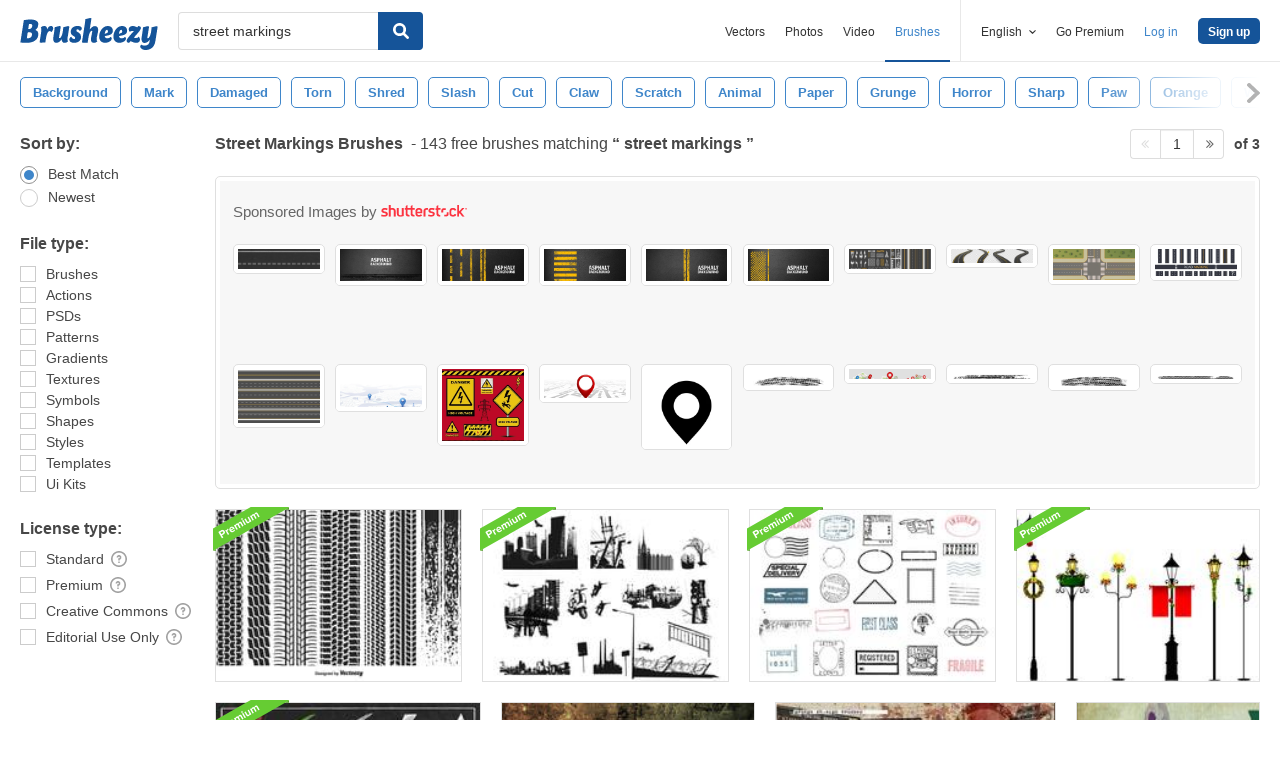

--- FILE ---
content_type: image/svg+xml
request_url: https://www.brusheezy.com/assets/arrow-icon-bf7a668e1b8681d2037e9e7e452bc0ba.svg
body_size: -142
content:
<svg id="Layer_1" data-name="Layer 1" xmlns="http://www.w3.org/2000/svg" viewBox="0 0 20.02 31.69"><title>arrow-icon</title><path d="M20,15.81,4.94.73a2.48,2.48,0,0,0-3.5,0h0l-.7.7a2.48,2.48,0,0,0,0,3.51l10.91,10.9L.73,26.75a2.48,2.48,0,0,0,0,3.5h0l.7.7a2.48,2.48,0,0,0,3.51,0L20,15.87l0,0Z"/></svg>